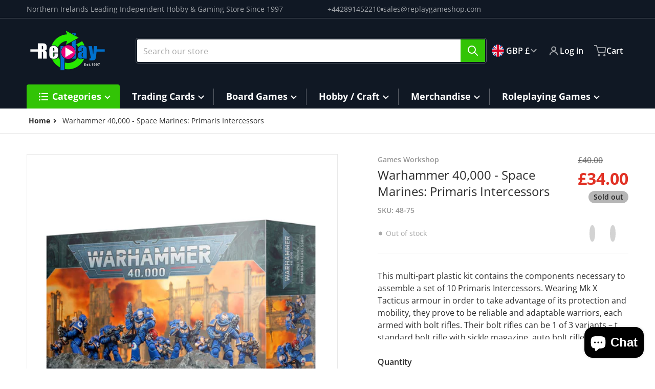

--- FILE ---
content_type: text/css
request_url: https://replaygameshop.com/cdn/shop/t/8/assets/component-tabs.css?v=43793691570478493831724752112
body_size: 418
content:
.product-tabs .spr-summary-actions-newreview{border:2px solid currentColor;color:var(--color-base-accent-1);display:block;font-size:1rem;font-weight:600;line-height:normal;padding:.5rem .75rem}.product-tabs .spr-summary-actions-newreview:hover,.product-tabs .spr-summary-actions-newreview:focus{text-decoration:none}.tab-title .spr-badge,.tab-title .spr-summary-actions-newreview{display:none}.tab-content #shopify-product-reviews{margin:0}.tab-content .spr-container{border:0;padding:0}.tab-content .spr-header-title{display:none}.tab-content .spr-summary{align-items:center;display:flex;flex-wrap:wrap}.tab-content .spr-summary-starrating{margin:.5rem .5rem .5rem 0}.tab-content .spr-summary-caption{margin:.5rem auto .5rem 0}.tab-content .spr-form{background:var(--color-foreground-4);border:0;border:1px solid var(--color-foreground-10);margin:1rem 0 0;padding:1rem}@media all and (min-width: 640px){.tab-content .spr-form{margin:2rem 0 0;padding:2rem}}.tab-content .spr-form [type=text],.tab-content .spr-form [type=email],.tab-content .spr-form textarea{background:var(--color-background)}.tab-content .spr-review-header-byline{font-size:calc(1rem - 2px)}.tab-content .spr-review-content-body{font-size:1rem}@media screen and (max-width: 989px){.expanded-inner .tab-content iframe,.collapsed-inner .tab-content iframe{width:100%}}@media (min-width: 768px){.expanded-inner{display:flex;flex-wrap:wrap}}.expanded-inner .tab-title{font-size:1.5rem;margin:0;line-height:1.625rem;padding:1.25rem .25rem .5rem}.expanded-inner .tab-title~.tab-title{border-top:1px solid var(--color-foreground-10)}.expanded-inner .tab-title b{font-weight:700}.expanded-inner .tab-content{padding:.5rem .25rem 1.25rem}.expanded-inner .tab-content:last-child{border-bottom-width:0}.expanded-inner .tab-content .spr-review:first-child{border-top:0;margin-top:0}@media all and (min-width: 768px){.expanded-inner .tab-title{padding-bottom:3rem;padding-right:2rem;padding-top:3rem;width:30%}.expanded-inner .tab-title>span{display:block;max-width:18rem}.expanded-inner .tab-title .spr-badge{display:block;font-size:1rem;margin:1rem 0}.expanded-inner .tab-title .spr-summary-actions-newreview{display:inline-block;float:none}.expanded-inner .tab-content{padding-bottom:3rem;padding-top:3rem;width:70%}.expanded-inner .tab-content~.tab-content{border-top:1px solid var(--color-foreground-10)}.expanded-inner .tab-content .spr-summary,.expanded-inner .tab-content .spr-summary-actions{display:none}.expanded-inner .tab-title:has([data-rating="0.0"])+.tab-content .spr-summary{display:block;margin:0 0 .5rem}.expanded-inner .tab-content .spr-form{margin:0 0 2rem}.expanded-inner .tab-content .spr-reviews{margin:0}.expanded-inner .tab-content .spr-review{padding:0}}@media all and (min-width: 990px){.expanded-inner .tab-title{font-size:2rem;line-height:2.25rem;padding-bottom:4rem;padding-top:4rem}.expanded-inner .tab-content{padding-bottom:4rem;padding-top:4rem}}.collapsed-inner:after{content:"";clear:both;display:block}[type=radio]+.tab-title{margin:0;margin-top:.25rem;box-sizing:content-box;border-width:1px;border-color:var(--color-foreground-20);background-color:var(--color-foreground-4)}@media (min-width: 768px){[type=radio]+.tab-title{float:left;margin-top:0;margin-left:-1px;border-bottom-width:0px}}[type=radio]+.tab-title label{font-size:1rem;font-weight:600;display:flex;height:3rem;cursor:pointer;align-items:center;justify-content:space-between;padding-left:.75rem;padding-right:.75rem}@media (min-width: 768px){[type=radio]+.tab-title label{padding-left:1.5rem;padding-right:1.5rem}}[type=radio]+.tab-title .icon-caret{height:1.25rem;width:1.25rem;--tw-rotate: 0deg;transform:translate(var(--tw-translate-x),var(--tw-translate-y)) rotate(var(--tw-rotate)) skew(var(--tw-skew-x)) skewY(var(--tw-skew-y)) scaleX(var(--tw-scale-x)) scaleY(var(--tw-scale-y));transition-property:transform;transition-timing-function:cubic-bezier(.4,0,.2,1);transition-duration:.15s}@media (min-width: 768px){[type=radio]+.tab-title .icon-caret{display:none}[type=radio]:first-child+.tab-title{margin-left:0}}[type=radio]:checked+.tab-title{position:relative;z-index:10;background-color:var(--color-background)}[type=radio]+.tab-title+.tab-content{position:relative;display:none;width:100%;border-color:var(--color-foreground-20);background-color:var(--color-background);padding:1rem .75rem}@media (min-width: 768px){[type=radio]+.tab-title+.tab-content{float:right;margin-left:-100%;margin-top:3rem;border-width:1px;padding:2rem 1.5rem}}[type=radio]:checked+.tab-title+.tab-content{display:block}
/*# sourceMappingURL=/cdn/shop/t/8/assets/component-tabs.css.map?v=43793691570478493831724752112 */


--- FILE ---
content_type: text/css
request_url: https://replaygameshop.com/cdn/shop/t/8/assets/section-bought-together.css?v=65234486320339175881724752112
body_size: 47
content:
bought-together{border:1px solid var(--color-foreground-10);box-shadow:1px 1px 5px var(--color-foreground-8);display:block}bought-together>.summary{align-items:center;background-color:var(--color-foreground-4);border:1px solid var(--color-foreground-10);border-width:1px 0 0;display:flex;flex-wrap:wrap;font-weight:700;justify-content:space-between;gap:.5rem;padding:.5rem 1rem}bought-together>.summary .price--final{font-size:calc(1rem + 2px);font-weight:700}bought-together>.summary product-form{margin-left:auto}bought-together .items-grid{align-items:flex-start;display:flex;gap:3rem;overflow:auto;padding:2px;overflow-y:hidden}bought-together .items-grid::-webkit-scrollbar{display:block;height:4px;width:4px}bought-together .items-grid::-webkit-scrollbar-thumb{background:var(--color-foreground-20);border-radius:2px}bought-together .items-grid::-webkit-scrollbar-track{background:var(--color-foreground-4);border-radius:2px}bought-together .grid-item{display:flex;position:relative;width:max(135px,calc(25% - 2.25rem))}bought-together .grid-item:first-child{margin-left:auto}bought-together .grid-item:last-child{margin-right:auto}bought-together .item-checkbox{cursor:pointer;height:1.25rem;width:1.25rem;position:absolute;top:.5rem;z-index:11}bought-together .item-checkbox svg{background-color:var(--color-background);border:1px solid currentColor;color:#42ca49;height:100%;opacity:1;width:100%}bought-together .item-checkbox path{transform:scale(0);transform-origin:center;transition-property:transform;transition-timing-function:cubic-bezier(.4,0,.2,1);transition-duration:.15s}bought-together [type=checkbox]:checked~.item-checkbox path{transform:scale(1.25)}bought-together [type=checkbox][disabled]~.item-checkbox svg{color:var(--color-foreground-10);cursor:not-allowed}bought-together [type=checkbox]:focus:focus-visible~.item-checkbox svg{--tw-ring-offset-shadow: var(--tw-ring-inset) 0 0 0 var(--tw-ring-offset-width) var(--tw-ring-offset-color);--tw-ring-shadow: var(--tw-ring-inset) 0 0 0 calc(3px + var(--tw-ring-offset-width)) var(--tw-ring-color);box-shadow:var(--tw-ring-offset-shadow),var(--tw-ring-shadow),var(--tw-shadow, 0 0 #0000)}bought-together .grid-item:after{position:relative;align-items:center;background-color:var(--color-foreground-4);border-radius:2rem;content:"+";display:flex;font-size:1.5rem;justify-content:center;height:2rem;margin:4rem -2.5rem 0 0;opacity:.5;width:2rem;transition-property:opacity;transition-timing-function:cubic-bezier(.4,0,.2,1);transition-duration:.3s}bought-together .grid-item:has([type=checkbox]:checked):after{opacity:1}bought-together .grid-item:last-child:after{display:none}bought-together .grid-item .item-link{width:100%;opacity:.5;transition-property:opacity;transition-timing-function:cubic-bezier(.4,0,.2,1);transition-duration:.3s}bought-together [type=checkbox]:checked~.item-link{opacity:1}bought-together .grid-item .item-title{margin:.5rem 0}bought-together .badge.top-right{position:initial}@media all and (min-width: 990px){bought-together{display:flex}bought-together>.items{padding:1rem 2rem 2rem;width:80%}bought-together .grid-item{width:max(160px,calc(25% - 2.25rem))}bought-together>.summary{align-items:flex-start;border-width:0 0 0 1px;flex-direction:column;gap:0;justify-content:flex-end;padding:2rem;width:20%}bought-together>.summary .price--final{font-size:2rem}bought-together>.summary product-form{margin-top:2rem;width:100%}bought-together>.summary .product-form__submit{min-width:100%}}
/*# sourceMappingURL=/cdn/shop/t/8/assets/section-bought-together.css.map?v=65234486320339175881724752112 */


--- FILE ---
content_type: text/css
request_url: https://replaygameshop.com/cdn/shop/t/8/assets/component-search.css?v=73008926715491485211724752112
body_size: -130
content:
.search__input::-webkit-search-decoration{-webkit-appearance:none;-webkit-border-radius:.25rem}.search__button svg{transform:translate(var(--tw-translate-x),var(--tw-translate-y)) rotate(var(--tw-rotate)) skew(var(--tw-skew-x)) skewY(var(--tw-skew-y)) scaleX(var(--tw-scale-x)) scaleY(var(--tw-scale-y));transition-property:color,background-color,border-color,text-decoration-color,fill,stroke,opacity,box-shadow,transform,filter,-webkit-backdrop-filter;transition-property:color,background-color,border-color,text-decoration-color,fill,stroke,opacity,box-shadow,transform,filter,backdrop-filter;transition-property:color,background-color,border-color,text-decoration-color,fill,stroke,opacity,box-shadow,transform,filter,backdrop-filter,-webkit-backdrop-filter;transition-timing-function:cubic-bezier(.4,0,.2,1);transition-duration:.15s}.search__button:hover svg,.search__button:focus svg,.search__button:active svg{--tw-scale-x: 1.1;--tw-scale-y: 1.1;transform:translate(var(--tw-translate-x),var(--tw-translate-y)) rotate(var(--tw-rotate)) skew(var(--tw-skew-x)) skewY(var(--tw-skew-y)) scaleX(var(--tw-scale-x)) scaleY(var(--tw-scale-y))}.search--collapsed .search__label{left:0;top:0;z-index:40;height:100%;width:100%;cursor:pointer;opacity:0;clip:auto}.search--collapsed:focus-within .search__input{position:absolute;right:0;z-index:50;width:34rem}@media (min-width: 990px){.search--collapsed:focus-within .search__input{width:42rem}}.search--collapsed:focus-within .search__input{box-shadow:0 0 10px 10px var(--header--background-color),inset 0 0 0 1px rgba(var(--header--text-color-rgb),.3);max-width:calc(100vw - 6rem)}.search--collapsed:not(:focus-within) .search__input{position:absolute;height:2.75rem;max-width:100%;padding:0;color:transparent}.search--collapsed:not(:focus-within) .search__input::-moz-placeholder{color:transparent}.search--collapsed:not(:focus-within) .search__input::placeholder{color:transparent}.search--collapsed:focus-within .search__button{z-index:50;border-top-left-radius:0;border-bottom-left-radius:0;border-width:1px}.search--collapsed .search__button{position:relative}
/*# sourceMappingURL=/cdn/shop/t/8/assets/component-search.css.map?v=73008926715491485211724752112 */


--- FILE ---
content_type: text/css
request_url: https://replaygameshop.com/cdn/shop/t/8/assets/component-predictive-search.css?v=138915333109272362351724752112
body_size: 481
content:
.predictive-search{position:absolute;left:50%;top:calc(100% + .75rem);background:var(--color-background);box-shadow:0 0 1rem var(--color-foreground-50);width:100vw;max-width:24rem;overflow:auto;transform:scale(0) translate(-50%);visibility:hidden;transform-origin:calc(50% - 5rem) -1.5rem;transition-property:transform,visibility,box-shadow;transition-timing-function:cubic-bezier(.4,0,.2,1);transition-duration:.3s}@media all and (min-width: 24rem){.predictive-search{border-radius:4px}}@media all and (min-width: 480px){form.search--expanded .predictive-search{left:0;width:100%;max-width:none}}#predictive-search-results{position:relative}#predictive-search-products-list>li .stock-sku{text-align:right;font-size:.75rem;line-height:1rem;font-weight:600}#predictive-search-products-list>li .stock-sku .stock{font-weight:500;text-decoration-line:underline}#predictive-search-products-list>li:not(.price__sale) .label-hidden{display:flex}#predictive-search-products-list>li:not(.price__sale) .label-hidden .price--compare{padding-left:.5rem;padding-right:.5rem}#predictive-search-products-list>li:hover{background:var(--color-foreground-3)}#predictive-search-collection-list{border-bottom:.1rem solid var(--color-foreground-8)}#predictive-search-articles-list,#predictive-search-pages-list{border-top:.1rem solid var(--color-foreground-8)}#predictive-search-articles-list,#predictive-search-pages-list,#predictive-search-collection-list{padding-top:.5rem;padding-bottom:.5rem}#predictive-search-articles-list li a,#predictive-search-pages-list li a,#predictive-search-collection-list li a{overflow-wrap:break-word;padding-left:1.25rem}#predictive-search-collection-list>li,#predictive-search-articles-list>li,#predictive-search-pages-list>li{display:flex}#predictive-search-collection-list>li:hover a,#predictive-search-articles-list>li:hover a,#predictive-search-pages-list>li:hover a{text-decoration-line:underline}#predictive-search-pages-list{border-top:.1rem solid var(--color-foreground-8);border-bottom:0}#predictive-search-products-list{align-items:flex-start;display:flex;flex-wrap:wrap;padding:.5rem}#predictive-search-products-list .grid-item{width:50%;min-width:8rem}@media all and (min-width: 640px){#predictive-search-products-list .grid-item{width:25%}}#predictive-search-products-list .item-price{display:block;min-height:auto;width:100%}#predictive-search-products-list .item-price--with-label .label{height:0;overflow:clip;position:absolute;width:0;opacity:0}.predictive-search__heading{position:sticky;top:0;z-index:50;margin-top:0;margin-bottom:0;padding:.5rem 1rem;font-size:1rem;line-height:1.5rem;font-weight:400;border-bottom:.1rem solid var(--color-foreground-8);background-color:var(--color-background)}.predictive-search__heading .search-result-count{color:var(--color-foreground-75)}.predictive-search--search-template{position:absolute;z-index:51}predictive-search[open] .predictive-search,predictive-search[loading] .predictive-search{transform:scale(1) translate(-50%);visibility:visible}predictive-search .spinner{position:absolute;right:.625rem;top:.625rem;height:1.5rem;width:1.5rem}predictive-search:not([loading]) .predictive-search__heading .spinner,predictive-search:not([loading]) .predictive-search__loading-state,predictive-search:not([loading]) .predictive-search-status__loading{display:none}predictive-search[loading] .predictive-search__loading-state{display:flex;justify-content:center;padding:1rem}.predictive-search__list-item[aria-selected=true] .predictive-search__item-heading,.predictive-search__list-item:hover .predictive-search__item-heading{text-decoration:underline;text-underline-offset:.3rem}.predictive-search__item{display:block;padding:.5rem;text-decoration:none;width:100%}.predictive-search__item .price--unit{display:none}.predictive-search__item-content{width:100%}.predictive-search_action-view-all{border-top:.1rem solid var(--color-foreground-8);background-color:var(--color-background);position:sticky;bottom:0;display:grid;width:100%}.predictive-search_action-view-all button{display:flex;flex-direction:row;font-size:1rem;line-height:1.5rem}@media all and (min-width: 640px){predictive-search .predictive-search{transform-origin:calc(100% - 1.5rem) -1.5rem}.search--icon predictive-search .predictive-search{transform-origin:calc(50% - 7rem) -1.5rem}predictive-search[open] .predictive-search,predictive-search[loading] .predictive-search{transform:scale(1) translate(0)}.search--icon predictive-search[open] .predictive-search,.search--icon predictive-search[loading] .predictive-search{transform:scale(1) translate(-50%)}}@media only screen and (min-width: 990px){.header .predictive-search{width:-moz-max-content;width:max-content;max-width:600px;min-width:600px}.search--icon predictive-search[open] .predictive-search,.search--icon predictive-search[loading] .predictive-search{transform:scale(1) translate(0)}.logo--left.search--expanded predictive-search .predictive-search{transform-origin:calc(100% - 10rem) -1.5rem}.logo--left.search--icon predictive-search .predictive-search{transform-origin:calc(100% - 1.5rem) -1.5rem}.logo--middle.search--expanded predictive-search .predictive-search{transform-origin:1.5rem -1.5rem}}predictive-search[open] .search--collapsed .predictive-search,predictive-search[loading] .search--collapsed .predictive-search{max-width:calc(100vw - 6rem);left:auto;right:0;width:34rem}@media (min-width: 990px){predictive-search[open] .search--collapsed .predictive-search,predictive-search[loading] .search--collapsed .predictive-search{width:42rem}}
/*# sourceMappingURL=/cdn/shop/t/8/assets/component-predictive-search.css.map?v=138915333109272362351724752112 */


--- FILE ---
content_type: text/javascript
request_url: https://replaygameshop.com/cdn/shop/t/8/assets/slider.js?v=135608117542191137061724752113
body_size: 660
content:
if(!customElements.get("slider-component")){class SliderComponent extends HTMLElement{#play;constructor(){if(super(),this.slider=this.querySelector("ul"),!this.slider)return;this.sliderItems=this.querySelectorAll(this.dataset?.sliderItem||"li"),this.pageCount=this.querySelector(".slider-counter--current"),this.pageTotal=this.querySelector(".slider-counter--total"),this.prevButton=this.querySelector('button[name="previous"]'),this.nextButton=this.querySelector('button[name="next"]'),this.pagination=this.querySelector(".slider-pagination"),this.lastPaginationUpdate=0,this.nextButton&&(this.prevButton.addEventListener("click",this.onButtonClick.bind(this)),this.nextButton.addEventListener("click",this.onButtonClick.bind(this))),new ResizeObserver(entries=>this.initPages()).observe(this.slider),this.slider.addEventListener("scroll",this.update.bind(this)),this.play()}initPages(){this.sliderItems.length&&(this.slidesPerPage=Math.floor(this.slider.clientWidth/this.sliderItems[0].clientWidth),this.totalPages=this.slidesPerPage>this.sliderItems.length?1:this.sliderItems.length-this.slidesPerPage+1,this.update())}update(){this.width=this.slider.classList.contains("products")?this.getSliderDirection()*this.slider?.clientWidth:this.getSliderDirection()*this.sliderItems[0]?.clientWidth,this.slider?.dataset?.slideshowBtnType=="scrollbar"&&(this.width=this.getSliderDirection()*this.sliderItems[0]?.clientWidth),this.currentPage=Math.round(this.slider.scrollLeft/this.width)+1,this.currentPage===1?this.prevButton?.setAttribute("disabled",!0):this.prevButton?.removeAttribute("disabled");let sliderScrollLeft=this.width>0?this.slider.scrollLeft+this.width:Math.abs(this.slider.scrollLeft+this.width);this.currentPage===this.totalPages||sliderScrollLeft===this.slider.scrollWidth?this.nextButton?.setAttribute("disabled",!0):this.nextButton?.removeAttribute("disabled"),this.pagination!==null?this.updatePagination():this.activatePage(this.currentPage),!(!this.pageCount||!this.pageTotal)&&(this.pageCount.textContent=this.currentPage,this.pageTotal.textContent=this.totalPages)}onButtonClick(event){const button=event.currentTarget,width=this.getSliderDirection()*this.sliderItems[0]?.clientWidth;event.preventDefault();const slideScrollPosition=button.name==="next"?this.slider.scrollLeft+width:this.slider.scrollLeft-width;this.slider.scrollTo({left:slideScrollPosition}),this.stop(),this.play()}updatePagination(){const slider=this.slider,pages=this.pagination.children;if(Date.now()-this.lastPaginationUpdate>100){let index=0;for(let page of pages)index>=this.totalPages?page.setAttribute("hidden",!0):page.removeAttribute("hidden"),index++;this.activatePage(this.currentPage),this.lastPaginationUpdate=Date.now()}}activatePage(pageNumber){const sliders=this.slider.children;if(!sliders)return;const currentSlide="slide-active";let slider;[...sliders].forEach(slider2=>slider2.classList.remove(currentSlide)),slider=sliders[pageNumber-1],slider?.classList.add(currentSlide),this.sliderContentAnimation();const pages=this.pagination&&this.pagination.children;if(!pages)return;const activePage="page-active";let page,pageLeft,pageTop;[...pages].forEach(page2=>page2.classList.remove(activePage)),page=pages[pageNumber-1],page&&(page.classList.add(activePage),pageLeft=page.offsetLeft-this.pagination.scrollLeft,(pageLeft>this.pagination.clientWidth-page.clientWidth||pageLeft<0)&&this.pagination.scrollTo({left:page.offsetLeft}),pageTop=page.offsetTop-this.pagination.scrollTop,(pageTop>this.pagination.clientHeight-page.clientHeight||pageTop<0)&&this.pagination.scrollTo({top:page.offsetTop}))}activateSlide(slideIndex){const slide=this.sliderItems[slideIndex];slide&&this.slider.scrollTo({left:slide.offsetLeft})}play(){const wait=parseFloat(this.dataset.autoplay);!wait||isNaN(wait)||(this.#play=setInterval(()=>{const slideScrollPosition=this.slider.scrollLeft+this.sliderItems[0].clientWidth,isLastPage=this.currentPage===this.totalPages;this.dataset.loop=="false"&&isLastPage?this.stop():this.slider.scrollTo({left:isLastPage?0:slideScrollPosition})},wait*1e3))}stop(){clearInterval(this.#play)}activateSlideAnimation(cnt){[...cnt].filter(c=>c)?.forEach(el=>el.classList.add("slide-top"))}getSliderDirection(){return document.dir==="rtl"?-1:1}diactivateSlideAnimation(slide){const titles=slide.querySelectorAll(".title")||"",descs=slide.querySelectorAll("p")||"",btns=slide.querySelectorAll(".button")||"";new Set([titles,descs,btns])?.forEach(content=>{content.length!=0&&content.forEach(el=>el.classList.remove("slide-top"))})}sliderContentAnimation(){if(!this.slider.classList.contains("text-animation")||window.innerWidth<760)return;let slider;[...this.slider.children].forEach(slide=>{if(slide.classList.contains("slide-active")){const title=slide.querySelector(".title")||"",desc=slide.querySelector("p")||"",btn=slide.querySelector(".button")||"",content=new Set([title,desc,btn]);this.activateSlideAnimation(content)}else this.diactivateSlideAnimation(slide)})}}customElements.define("slider-component",SliderComponent)}
//# sourceMappingURL=/cdn/shop/t/8/assets/slider.js.map?v=135608117542191137061724752113
